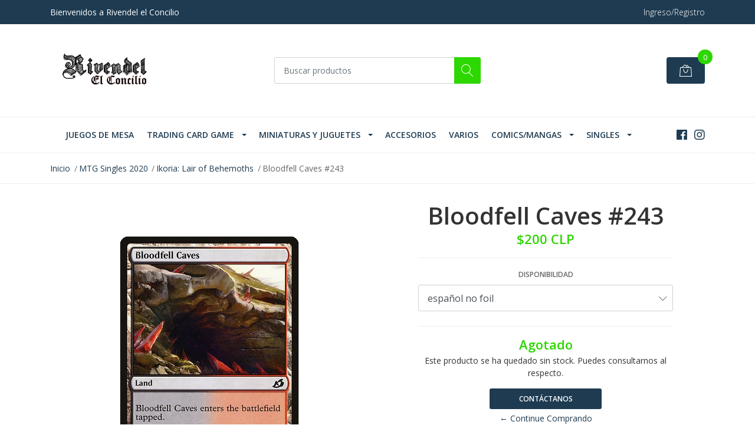

--- FILE ---
content_type: text/html; charset=utf-8
request_url: https://www.rivendelelconcilio.cl/bloodfell-caves-243
body_size: 12618
content:
<!DOCTYPE html>
<!--[if IE 9]><html class="lt-ie10" lang="en" > <![endif]-->
<html class="no-js" lang="es-CL" xmlns="http://www.w3.org/1999/xhtml"> <!--<![endif]-->

  <head>
    <title>Bl﻿oodfell Caves #243</title>
    <meta name="description" content="Bloodfell Caves Land Bloodfell Caves enters the battlefield tapped. When Bloodfell Caves enters the battlefield, you gain 1 life. {T}: Add {B} or {R}. Illustrated by" />

    <meta http-equiv="Content-Type" content="text/html; charset=utf-8" />

    <meta name="robots" content="follow, all" />

    <!-- Set the viewport width to device width for mobile -->
    <meta name="viewport" content="width=device-width, initial-scale=1, shrink-to-fit=no">

    <!-- Facebook Meta tags for Product -->
<meta property="fb:app_id" content="283643215104248" />

  <meta property="og:title" content="Bl﻿oodfell Caves #243" />
  <meta property="og:type" content="product" />
  
  
  <meta property="og:image" content="https://cdnx.jumpseller.com/rivendel-el-concilio/image/11546144/iko_243.jpg?1642612906" />
  
  

  

  <meta property="product:is_product_shareable" content="1" />
  <meta property="product:original_price:amount" content="200.0"/>
  <meta property="product:original_price:currency" content="CLP"/>
  <meta property="product:price:amount" content="200.0"/>
  <meta property="product:price:currency" content="CLP"/>

  
  <meta property="product:availability" content="oos"/>
  



<meta property="og:description" content="Bloodfell Caves Land Bloodfell Caves enters the battlefield tapped. When Bloodfell Caves enters the battlefield, you gain 1 life. {T}: Add {B} or {R}. Illustrated by" />
<meta property="og:url" content="https://www.rivendelelconcilio.cl/bloodfell-caves-243" />
<meta property="og:site_name" content="RIVENDEL EL CONCILIO" />
<meta name="twitter:card" content="summary" />


<meta property="og:locale" content="es_CL" />



    

    <script src="https://cdnjs.cloudflare.com/ajax/libs/jquery/3.3.1/jquery.min.js" integrity="sha384-tsQFqpEReu7ZLhBV2VZlAu7zcOV+rXbYlF2cqB8txI/8aZajjp4Bqd+V6D5IgvKT" crossorigin="anonymous" ></script>

    
    <link rel="canonical" href="/bloodfell-caves-243">
    

    <link rel="icon" href=" https://assets.jumpseller.com/store/rivendel-el-concilio/themes/262125/options/18750603/333333333333333.png?1589497467 ">

    <link rel="stylesheet" href="//stackpath.bootstrapcdn.com/bootstrap/4.2.1/css/bootstrap.min.css">
    <link rel="stylesheet" href="//use.fontawesome.com/releases/v5.7.1/css/all.css">
    <link rel="stylesheet" href="https://assets.jumpseller.com/store/rivendel-el-concilio/themes/262125/styles.css?1764694808"/>
    <link rel="stylesheet" href="https://assets.jumpseller.com/store/rivendel-el-concilio/themes/262125/color_pickers.min.css?1764694808"/>
    <link rel="stylesheet" href="https://assets.jumpseller.com/store/rivendel-el-concilio/themes/262125/linear-icon.css?1764694808"/>
    
    <link href="//cdnjs.cloudflare.com/ajax/libs/OwlCarousel2/2.3.4/assets/owl.carousel.min.css" rel="stylesheet">
    

    <script type="application/ld+json">
{
  "@context": "http://schema.org/"
  ,
    "@type": "Product",
    "name": "Bl﻿oodfell Caves #243",
    "url": "https://www.rivendelelconcilio.cl/bloodfell-caves-243",
    "itemCondition": "http://schema.org/NewCondition",
    
    "image": "https://cdnx.jumpseller.com/rivendel-el-concilio/image/11546144/iko_243.jpg?1642612906",
    
    "description": "Bloodfell CavesLandBloodfell Caves enters the battlefield tapped.When Bloodfell Caves enters the battlefield, you gain 1 life.{T}: Add {B} or {R}.Illustrated by Titus Lunter",
    
    
      "category": "MTG Singles 2020",
    
    "offers": {
      
        
        
        
        
        "@type": "AggregateOffer",
        "price": "200.0",
        
        "availability": "http://schema.org/OutOfStock",
        
        "lowPrice": "200.0",
        "highPrice": "200.0",
        "offerCount": "3",
      
      "priceCurrency": "CLP",
      "seller": {
        "@type": "Organization",
        "name": "RIVENDEL EL CONCILIO"
      },
      "url": "https://www.rivendelelconcilio.cl/bloodfell-caves-243"
    }
  
}
</script>

  	 <meta name='google-site-verification' content='oUBuT5c6eW35P0WXy2wYx3bG6YCQlpHexQVKxfQvrwA'/> 
 <meta name="csrf-param" content="authenticity_token" />
<meta name="csrf-token" content="Jdu_PnqmlGawUbF7YdvyFuOioKSmvX4NFyNsBh_fS3GODFSBbTqq7Sxv9BgCvYqMWusj3I4ciHONZ1HOBJe35Q" />






  <script async src="https://www.googletagmanager.com/gtag/js?id=AW-11119936370"></script>


<script>
  window.dataLayer = window.dataLayer || [];

  function gtag() {
    dataLayer.push(arguments);
  }

  gtag('js', new Date());

  // custom dimensions (for OKRs metrics)
  let custom_dimension_params = { custom_map: {} };
  
  custom_dimension_params['custom_map']['dimension1'] = 'theme';
  custom_dimension_params['theme'] = "mega";
  
  

  // Send events to Jumpseller GA Account
  // gtag('config', 'G-JBWEC7QQTS', Object.assign({}, { 'allow_enhanced_conversions': true }, custom_dimension_params));

  // Send events to Store Owner GA Account
  
  
  
  gtag('config', 'AW-11119936370', { 'allow_enhanced_conversions': true });
  

  

  let order_items = null;

  
  // view_item - a user follows a link that goes directly to a product page
  gtag('event', 'view_item', {
    currency: "CLP",
    items: [{
      item_id: "6855851",
      item_name: "Bl﻿oodfell Caves #243",
      discount: "0.0",
      item_brand: "",
      price: "200.0",
      currency: "CLP"
    }],
    value: "200.0",
  });

  

  
</script>












<script src="https://files.jumpseller.com/javascripts/dist/jumpseller-2.0.0.js" defer="defer"></script></head>
  <body class="">

    <!--[if lt IE 8]>
<p class="browsehappy">You are using an <strong>outdated</strong> browser. Please <a href="http://browsehappy.com/">upgrade your browser</a> to improve your experience.</p>
<![endif]-->
    
    <header class="header">
  <div class="preheader">
    <div class="container">
      <div class="row align-items-center">
        
        <div class="col-md-6">
          <div class="preheader-message">
            Bienvenidos a Rivendel el Concilio
          </div>
        </div>
        
        <div class="col-md-6">
          <div class="preheader-menu">
            <!-- Customers links -->
            
            <div class="preheader-menu-item ">
              <a href="/customer/login" class="trsn" title="Ingreso/Registro RIVENDEL EL CONCILIO">
                <span class="customer-name">
                  Ingreso/Registro
                </span>
              </a>
            </div>
            

            

            

            

          </div>
        </div>
      </div>
    </div>
  </div>
  <div class="logo-area">
    <div class="container">
      <div class="row align-items-center">
        <div class="col-12 d-lg-none text-center mb-3">
          <a href="/" title="RIVENDEL EL CONCILIO" class="navbar-brand">
            
            <img src="https://images.jumpseller.com/store/rivendel-el-concilio/store/logo/Rivendelelconciliotesteeeeeeeee.png?0" class="store-image" alt="RIVENDEL EL CONCILIO" />
            
          </a>
        </div>
        <div class="col-2 d-lg-none">
          <button class="btn primary mobile-menu-trigger">
            <div class="nav-icon">
              <span></span>
              <span></span>
              <span></span>
              <span></span>
            </div>
          </button>
        </div>
        <div class="col-lg-4 col-md-4 d-none d-lg-block">
          <a href="/" title="RIVENDEL EL CONCILIO" class="navbar-brand">
            
            <img src="https://images.jumpseller.com/store/rivendel-el-concilio/store/logo/Rivendelelconciliotesteeeeeeeee.png?0" class="store-image" alt="RIVENDEL EL CONCILIO" />
            
          </a>
        </div>
        <div class="col-lg-4 col-8">
          <form id="search_mini_form" class="form-group" method="get" action="/search">
            <input type="text" value="" name="q" class="form-control form-control-sm" onFocus="javascript:this.value=''" placeholder="Buscar productos" />
            <button type="submit" class="btn primary"><i class="linear-icon icon-0803-magnifier"></i></button>
          </form>
        </div>
        <div class="col-lg-4 col-2 text-right">
          
          
          <div class="header-cart">
            <span class="cart-size">0</span>
            <a id="cart-link" href="/cart" class="btn secondary">
              <i class="linear-icon icon-0333-bag2"></i>
            </a>
          </div>
          
          
        </div>
      </div>
    </div>
  </div>
  <!-- Navigation -->
  <div class="menu-area">
    <nav id="mobile-menu" aria-labelledby="menu-trigger" class="trsn d-lg-none">
      <ul>
        
        <li class="  mobile">
  
  <a href="/juegos-de-mesa" title="Juegos de Mesa">Juegos de Mesa</a>
  

  
</li>
        
        <li class="has-dropdown  mobile">
  
  <a title="Trading Card Game" class="level-1  first-trigger">Trading Card Game <i class="fas fa-angle-right" aria-hidden="true"></i></a>
  

  
  <ul class="level-1 dropdown">
    <li><a title="Volver" class="back-level-1"><i class="fas fa-angle-double-left" aria-hidden="true"></i> Volver</a></li>
    <li><a title="Trading Card Game" class="top-category">Trading Card Game</a></li>
    
    	<li class="  mobile">
  
  <a href="/magic-the-gathering" title="Magic">Magic</a>
  

  
</li>
    
    	<li class="  mobile">
  
  <a href="/yu-gi-oh" title="Yu-Gi-Oh!">Yu-Gi-Oh!</a>
  

  
</li>
    
    <li><a href="/" title="Trading Card Game" class="goto">Ir a <span>Trading Card Game</span></a></li>
  </ul>
  
</li>
        
        <li class="has-dropdown  mobile">
  
  <a title="Miniaturas y Juguetes" class="level-1  first-trigger">Miniaturas y Juguetes <i class="fas fa-angle-right" aria-hidden="true"></i></a>
  

  
  <ul class="level-1 dropdown">
    <li><a title="Volver" class="back-level-1"><i class="fas fa-angle-double-left" aria-hidden="true"></i> Volver</a></li>
    <li><a title="Miniaturas y Juguetes" class="top-category">Miniaturas y Juguetes</a></li>
    
    	<li class="  mobile">
  
  <a href="/heroclix" title="Heroclix">Heroclix</a>
  

  
</li>
    
    	<li class="has-dropdown  mobile">
  
  <a title="Toys" class="level-2  last-trigger">Toys <i class="fas fa-angle-right" aria-hidden="true"></i></a>
  

  
  <ul class="level-2 dropdown">
    <li><a title="Volver" class="back-level-2"><i class="fas fa-angle-double-left" aria-hidden="true"></i> Volver</a></li>
    <li><a title="Toys" class="top-category">Toys</a></li>
    
    	<li class="  mobile">
  
  <a href="/toys" title="All Toys">All Toys</a>
  

  
</li>
    
    	<li class="  mobile">
  
  <a href="/toys/star-wars" title="Star Wars">Star Wars</a>
  

  
</li>
    
    	<li class="  mobile">
  
  <a href="/toys/q-fig" title="Q-Fig">Q-Fig</a>
  

  
</li>
    
    <li><a href="/toys" title="Toys" class="goto">Ir a <span>Toys</span></a></li>
  </ul>
  
</li>
    
    <li><a href="/" title="Miniaturas y Juguetes" class="goto">Ir a <span>Miniaturas y Juguetes</span></a></li>
  </ul>
  
</li>
        
        <li class="  mobile">
  
  <a href="/accesorios" title="Accesorios">Accesorios</a>
  

  
</li>
        
        <li class="  mobile">
  
  <a href="/varios" title="Varios">Varios</a>
  

  
</li>
        
        <li class="has-dropdown  mobile">
  
  <a title="Comics/Mangas" class="level-1  first-trigger">Comics/Mangas <i class="fas fa-angle-right" aria-hidden="true"></i></a>
  

  
  <ul class="level-1 dropdown">
    <li><a title="Volver" class="back-level-1"><i class="fas fa-angle-double-left" aria-hidden="true"></i> Volver</a></li>
    <li><a title="Comics/Mangas" class="top-category">Comics/Mangas</a></li>
    
    	<li class="has-dropdown  mobile">
  
  <a title="Comics" class="level-2  last-trigger">Comics <i class="fas fa-angle-right" aria-hidden="true"></i></a>
  

  
  <ul class="level-2 dropdown">
    <li><a title="Volver" class="back-level-2"><i class="fas fa-angle-double-left" aria-hidden="true"></i> Volver</a></li>
    <li><a title="Comics" class="top-category">Comics</a></li>
    
    	<li class="  mobile">
  
  <a href="/comics/mangas/comics/marvel" title="Marvel">Marvel</a>
  

  
</li>
    
    	<li class="  mobile">
  
  <a href="/comics/mangas/comics/comics" title="Comics">Comics</a>
  

  
</li>
    
    	<li class="  mobile">
  
  <a href="/comics/mangas/comics/comics-star-wars" title="Comics Star wars">Comics Star wars</a>
  

  
</li>
    
    <li><a href="/comics/mangas/comics" title="Comics" class="goto">Ir a <span>Comics</span></a></li>
  </ul>
  
</li>
    
    	<li class="  mobile">
  
  <a href="/comics/mangas/mangas" title="Mangas">Mangas</a>
  

  
</li>
    
    <li><a href="/comics/mangas" title="Comics/Mangas" class="goto">Ir a <span>Comics/Mangas</span></a></li>
  </ul>
  
</li>
        
        <li class="has-dropdown  mobile">
  
  <a title="SINGLES" class="level-1  first-trigger">SINGLES <i class="fas fa-angle-right" aria-hidden="true"></i></a>
  

  
  <ul class="level-1 dropdown">
    <li><a title="Volver" class="back-level-1"><i class="fas fa-angle-double-left" aria-hidden="true"></i> Volver</a></li>
    <li><a title="SINGLES" class="top-category">SINGLES</a></li>
    
    	<li class="  mobile">
  
  <a href="/mtg-singles-2025" title="MTG Singles 2025">MTG Singles 2025</a>
  

  
</li>
    
    	<li class="  mobile">
  
  <a href="/mtg-singles-2024" title="MTG Singles 2024">MTG Singles 2024</a>
  

  
</li>
    
    	<li class="  mobile">
  
  <a href="/mtg-singles-2023" title="MTG Singles 2023">MTG Singles 2023</a>
  

  
</li>
    
    	<li class="  mobile">
  
  <a href="/mtg-singles-2022" title="MTG Singles 2022">MTG Singles 2022</a>
  

  
</li>
    
    	<li class="  mobile">
  
  <a href="/mtg-singles-2021" title="MTG Singles 2021">MTG Singles 2021</a>
  

  
</li>
    
    	<li class="  mobile">
  
  <a href="/mtg-singles-2020" title="MTG Singles 2020">MTG Singles 2020</a>
  

  
</li>
    
    	<li class="  mobile">
  
  <a href="/mtg-singles-2019" title="MTG Singles 2019">MTG Singles 2019</a>
  

  
</li>
    
    	<li class="  mobile">
  
  <a href="/mtg-singles-2018" title="MTG Singles 2018">MTG Singles 2018</a>
  

  
</li>
    
    	<li class="  mobile">
  
  <a href="/mtg-singles-2017" title="MTG Singles 2017">MTG Singles 2017</a>
  

  
</li>
    
    	<li class="  mobile">
  
  <a href="/mtg-singles-2013" title="MTG Singles 2013">MTG Singles 2013</a>
  

  
</li>
    
    	<li class="  mobile">
  
  <a href="/mtg-singles-2012" title="MTG Singles 2012">MTG Singles 2012</a>
  

  
</li>
    
    <li><a href="/" title="SINGLES" class="goto">Ir a <span>SINGLES</span></a></li>
  </ul>
  
</li>
        
      </ul>
    </nav>
    <div class="container">
      <div class="row no-gutters">
        
        <div class="col-12">
          <div class="navbar navbar-expand-lg">
            <div id="main-menu" class="collapse navbar-collapse">
              <ul class="navbar-nav mr-auto list-group-horizontal d-table">
                
                <li class="nav-item d-table-cell">
  <a href="/juegos-de-mesa"  title="Juegos de Mesa" class=" trsn nav-link d-table-cell align-middle">Juegos de Mesa</a>
  
</li>

                
                <li class="nav-item dropdown d-table-cell">
  <a href="/"  title="Trading Card Game" class="dropdown-toggle trsn nav-link d-table-cell align-middle">Trading Card Game</a>
  
    <ul class="dropdown-menu multi-level">
      
        <li class="nav-item ">
  <a href="/magic-the-gathering"  title="Magic" class=" trsn nav-link ">Magic</a>
  
</li>

      
        <li class="nav-item ">
  <a href="/yu-gi-oh"  title="Yu-Gi-Oh!" class=" trsn nav-link ">Yu-Gi-Oh!</a>
  
</li>

      
    </ul>
  
</li>

                
                <li class="nav-item dropdown d-table-cell">
  <a href="/"  title="Miniaturas y Juguetes" class="dropdown-toggle trsn nav-link d-table-cell align-middle">Miniaturas y Juguetes</a>
  
    <ul class="dropdown-menu multi-level">
      
        <li class="nav-item ">
  <a href="/heroclix"  title="Heroclix" class=" trsn nav-link ">Heroclix</a>
  
</li>

      
        <li class="nav-item dropdown ">
  <a href="/toys"  title="Toys" class="dropdown-toggle trsn nav-link ">Toys</a>
  
    <ul class="dropdown-menu multi-level">
      
        <li class="nav-item ">
  <a href="/toys"  title="All Toys" class=" trsn nav-link ">All Toys</a>
  
</li>

      
        <li class="nav-item ">
  <a href="/toys/star-wars"  title="Star Wars" class=" trsn nav-link ">Star Wars</a>
  
</li>

      
        <li class="nav-item ">
  <a href="/toys/q-fig"  title="Q-Fig" class=" trsn nav-link ">Q-Fig</a>
  
</li>

      
    </ul>
  
</li>

      
    </ul>
  
</li>

                
                <li class="nav-item d-table-cell">
  <a href="/accesorios"  title="Accesorios" class=" trsn nav-link d-table-cell align-middle">Accesorios</a>
  
</li>

                
                <li class="nav-item d-table-cell">
  <a href="/varios"  title="Varios" class=" trsn nav-link d-table-cell align-middle">Varios</a>
  
</li>

                
                <li class="nav-item dropdown d-table-cell">
  <a href="/comics/mangas"  title="Comics/Mangas" class="dropdown-toggle trsn nav-link d-table-cell align-middle">Comics/Mangas</a>
  
    <ul class="dropdown-menu multi-level">
      
        <li class="nav-item dropdown ">
  <a href="/comics/mangas/comics"  title="Comics" class="dropdown-toggle trsn nav-link ">Comics</a>
  
    <ul class="dropdown-menu multi-level">
      
        <li class="nav-item ">
  <a href="/comics/mangas/comics/marvel"  title="Marvel" class=" trsn nav-link ">Marvel</a>
  
</li>

      
        <li class="nav-item ">
  <a href="/comics/mangas/comics/comics"  title="Comics" class=" trsn nav-link ">Comics</a>
  
</li>

      
        <li class="nav-item ">
  <a href="/comics/mangas/comics/comics-star-wars"  title="Comics Star wars" class=" trsn nav-link ">Comics Star wars</a>
  
</li>

      
    </ul>
  
</li>

      
        <li class="nav-item ">
  <a href="/comics/mangas/mangas"  title="Mangas" class=" trsn nav-link ">Mangas</a>
  
</li>

      
    </ul>
  
</li>

                
                <li class="nav-item dropdown d-table-cell">
  <a href="/"  title="SINGLES" class="dropdown-toggle trsn nav-link d-table-cell align-middle">SINGLES</a>
  
    <ul class="dropdown-menu multi-level">
      
        <li class="nav-item ">
  <a href="/mtg-singles-2025"  title="MTG Singles 2025" class=" trsn nav-link ">MTG Singles 2025</a>
  
</li>

      
        <li class="nav-item ">
  <a href="/mtg-singles-2024"  title="MTG Singles 2024" class=" trsn nav-link ">MTG Singles 2024</a>
  
</li>

      
        <li class="nav-item ">
  <a href="/mtg-singles-2023"  title="MTG Singles 2023" class=" trsn nav-link ">MTG Singles 2023</a>
  
</li>

      
        <li class="nav-item ">
  <a href="/mtg-singles-2022"  title="MTG Singles 2022" class=" trsn nav-link ">MTG Singles 2022</a>
  
</li>

      
        <li class="nav-item ">
  <a href="/mtg-singles-2021"  title="MTG Singles 2021" class=" trsn nav-link ">MTG Singles 2021</a>
  
</li>

      
        <li class="nav-item ">
  <a href="/mtg-singles-2020"  title="MTG Singles 2020" class=" trsn nav-link ">MTG Singles 2020</a>
  
</li>

      
        <li class="nav-item ">
  <a href="/mtg-singles-2019"  title="MTG Singles 2019" class=" trsn nav-link ">MTG Singles 2019</a>
  
</li>

      
        <li class="nav-item ">
  <a href="/mtg-singles-2018"  title="MTG Singles 2018" class=" trsn nav-link ">MTG Singles 2018</a>
  
</li>

      
        <li class="nav-item ">
  <a href="/mtg-singles-2017"  title="MTG Singles 2017" class=" trsn nav-link ">MTG Singles 2017</a>
  
</li>

      
        <li class="nav-item ">
  <a href="/mtg-singles-2013"  title="MTG Singles 2013" class=" trsn nav-link ">MTG Singles 2013</a>
  
</li>

      
        <li class="nav-item ">
  <a href="/mtg-singles-2012"  title="MTG Singles 2012" class=" trsn nav-link ">MTG Singles 2012</a>
  
</li>

      
    </ul>
  
</li>

                
              </ul>

              <ul class="social navbar-toggler-right list-inline d-none d-xl-block">
                
                <li class="list-inline-item">
                  <a href="https://www.facebook.com/rivendelelconcilio" class="trsn" title="Ir a Facebook" target="_blank">
                    <i class="fab fa-facebook"></i>
                  </a>
                </li>
                

                

                
                
                <li class="list-inline-item">
                  <a href="https://www.instagram.com/rivendelelconcilio" class="trsn" title="Ir a Instagram" target="_blank">
                    <i class="fab fa-instagram"></i>
                  </a>
                </li>
                
                
              </ul>
            </div>
          </div>
        </div>
      </div>
    </div>
  </div>
</header>

    
    <section class="breadcrumb d-none d-md-block">
      <div class="container">
        <ul>
          
          
          <li class="breadcrumb-item"><a href="/" class="trsn" title="Volver a Inicio">Inicio</a></li>
          
          
          
          <li class="breadcrumb-item"><a href="/mtg-singles-2020" class="trsn" title="Volver a MTG Singles 2020">MTG Singles 2020</a></li>
          
          
          
          <li class="breadcrumb-item"><a href="/mtg-singles-2020/ikoria-lair-of-behemoths" class="trsn" title="Volver a Ikoria: Lair of Behemoths">Ikoria: Lair of Behemoths</a></li>
          
          
          
          <li class="breadcrumb-item"><span>Bl﻿oodfell Caves #243</span></li>
          
          
        </ul>
      </div>
    </section>
    
    
    <!-- Page Content -->
    <div class="container container-section product-page">
  <div class="row">
    <div class="col-lg-6">
      <div class="main-product-image">
        
        <span class="product-badge product-bagde-sold-out">Agotado</span>
        

        
        
        <!-- There's only One image -->
        <div class="product-images owl-carousel product-slider">
          <img src="https://cdnx.jumpseller.com/rivendel-el-concilio/image/11546144/thumb/540/540?1642612906" srcset="https://cdnx.jumpseller.com/rivendel-el-concilio/image/11546144/thumb/540/540?1642612906 1x, https://cdnx.jumpseller.com/rivendel-el-concilio/image/11546144/thumb/1080/1080?1642612906 2x" alt="Bl﻿oodfell Caves #243" title="Bl﻿oodfell Caves #243" class="product-image">
        </div>
        
      </div>
    </div>

    <div class="col-lg-6">
      <form id="product-form-6855851" class="product-form form-horizontal" action="/cart/add/6855851" method="post" enctype="multipart/form-data" name="buy">

  <!-- Product Price  -->
  <div class="form-group price_elem">
    
    <h1 class="product-form_title page-title">Bl﻿oodfell Caves #243</h1>
    
    <span class="product-form_price" id="product-form-price">$200 CLP</span>
    
    
  </div>

  <!-- Product Sku  -->
  
  <div id="product-sku" class="form-group sku text-center trsn" style="visibility:hidden; padding: 0; margin: 0; height: 0;">
    <label>SKU: </label>
    <span class="sku_elem"></span>
  </div>
  

  

  <div class="form-group qty-select product-form_options visible">
    
    
    <div class="product-form_field-group">
      <label class="form-control-label">Disponibilidad </label>
      
      <select id="1323760" name="1323760" class="form-control prod-options prod-options-selects">
        
        
        
        
        
        
          
          <option data-variant-stock="0" data-variant-id="11277822" data-variant-image-id="11546144" value="3548684">español no foil</option>
          
        
        
        
        
        
        
        
          
          <option data-variant-stock="0" data-variant-id="11277823" data-variant-image-id="11546144" value="3548685">ingles no foil</option>
          
        
        
        
        
        
        
        
          
          <option data-variant-stock="0" data-variant-id="11277824" data-variant-image-id="11546144" value="3548686">Japones no foil</option>
          
        
        
      </select>
      
    </div>
      
    
  </div>

  
  <!-- Out of Stock -->
  <div class="form-group product-stock product-out-stock text-center visible">
    <span class="product-form_price">Agotado</span>
    <p>Este producto se ha quedado sin stock. Puedes consultarnos al respecto.</p>
    <a href="/contact" class="btn secondary btn-sm" title="Contáctanos">Contáctanos</a>
    <a href="/" class="clearfix continue" title="&larr; Continue Comprando">&larr; Continue Comprando</a>
  </div>

  <!-- Not Available -->
  <div class="form-group product-stock product-unavailable text-center hidden">
    <span class="product-form_price">No Disponible</span>
    <p>Este producto no está disponible. Puedes consultarnos al respecto.</p>
    <a href="/contact" class="btn secondary btn-sm" title="Contáctanos">Contáctanos</a>
    <a href="/" class="clearfix continue" title="&larr; Continue Comprando">&larr; Continue Comprando</a>
  </div>
  <div class="form-group">
    <div class="row no-gutters product-stock product-available adc-form hidden">
      <div class="col-lg-4 col-sm-5">
        <label for="Quantity" class="form-control-label">Cantidad</label>
      </div>
      <div class="col-lg-8 col-sm-7"></div>
      <div class="col-lg-4 col-sm-5">
        
        
        <div class="quantity">
          <div class="product-qty">
            <input type="number" class="qty form-control text-center" id="input-qty" name="qty" min="1" value="1" readonly="readonly"  max="0" >
          </div>
        </div>
      </div>
      <div class="col-lg-8 col-sm-7">
        
        <input type="button" id="add-to-cart" onclick="addToCart2('6855851', 'Bl﻿oodfell Caves #243', $('#input-qty').val(), getProductOptions('#product-form-6855851'));" class="btn btn-block primary adc" value="Agregar al Carro" />
        
      </div>
      <div class="col-12 disclaimer">Solo quedan <strong> 0 </strong> unidades de este producto</div>
    </div>
  </div>
  

  

  <div id="product-sharing">
    <div class="form-group">
      <div class="product-form_field-group text-center">
        <label class="form-control-label">Compartir</label>
        <div class="row social-networks">
          
          <div class="col">
            <a href="https://www.facebook.com/sharer/sharer.php?u=https://www.rivendelelconcilio.cl/bloodfell-caves-243" class="has-tip tip-top radius button tiny button-facebook trsn" title="Compartir en Facebook" target="_blank" data-tooltip>
              <i class="fab fa-facebook-f"></i>
            </a>
          </div>
          

          
          <div class="col">
            <a href="https://twitter.com/share?url=https://www.rivendelelconcilio.cl/bloodfell-caves-243&text=Mira este producto Bl﻿oodfell Caves #243" class="has-tip tip-top radius button tiny button-twitter trsn" title="Compartir en Twitter" target="_blank" data-tooltip>
              <i class="fab fa-twitter"></i>
            </a>
          </div>
          

          
          <div class="col">
            <a href="https://pinterest.com/pin/create/bookmarklet/?media=https://cdnx.jumpseller.com/rivendel-el-concilio/image/11546144/iko_243.jpg?1642612906&url=https://www.rivendelelconcilio.cl/bloodfell-caves-243&is_video=false&description=Bl﻿oodfell Caves #243: Bloodfell Caves
Land
Bloodfell Caves enters the battlefield tapped.
When Bloodfell Caves enters the battlefield, you gain 1 life.
{T}: Add {B} or {R}.
Illustrated by Titus Lunter" class="has-tip tip-top radius button tiny button-pinterest trsn" title="Compartir en Pinterest" target="_blank" data-tooltip>
              <i class="fab fa-pinterest"></i>
            </a>
          </div>
          

          
          <div class="col">
            <a class="has-tip tip-top radius button tiny button-tumblr trsn" title="Compartir en Tumblr" href="http://tumblr.com/widgets/share/tool?canonicalUrl=https://www.rivendelelconcilio.cl/bloodfell-caves-243">
              <i class="fab fa-tumblr"></i>
            </a>
          </div>
          <script id="tumblr-js" async src="https://assets.tumblr.com/share-button.js"></script>
          

          
          <div class="col" id="whatsapp">
            <a class="has-tip tip-top radius button tiny button-whats trsn" href="https://api.whatsapp.com/send?text=Mira este producto Bl﻿oodfell Caves #243 | https://www.rivendelelconcilio.cl/bloodfell-caves-243">
              <i class="fab fa-whatsapp"></i>
            </a>
          </div>
          
        </div>
      </div>
    </div>
  </div>


</form>
<script type="text/javascript">
  $('#product-sharing a').click(function(){
    return !window.open(this.href, 'Share', 'width=640,height=300');
  });
</script>

<script>
  function getProductOptions(form) {
    var options = {};
    $(form).find(".prod-options").each(function() {
      var option = $(this);
      options[option.attr('id')] = option.val();
    })
    return options;
  }
</script>

<script type="text/javascript">
  function addItem(product_id,qty,options) {
    Jumpseller.addProductToCart(product_id, qty, options, {callback: addToCartCallback});
  }
</script>

    </div>
    
    <div class="col-12 mt-5">
      <ul class="nav nav-pills justify-content-center" id="product-tabs" role="tablist">
        
        <li class="nav-item">
          <a class="active" id="pills-description-tab" data-toggle="pill" href="#pills-description" role="tab" aria-controls="pills-description" aria-selected="true">Descripción</a>
        </li>
        
        
        <li class="nav-item">
          <a class="" id="pills-fields-tab" data-toggle="pill" href="#pills-fields" role="tab" aria-controls="pills-fields" aria-selected="false">Detalles</a>
        </li>
        
      </ul>
      <div class="tab-content" id="product-tabs_content">
        
        <div class="tab-pane fade show active" id="pills-description" role="tabpanel" aria-labelledby="pills-description-tab"><h1>Bloodfell Caves<br></h1>
<p>Land</p>
<p>Bloodfell Caves enters the battlefield tapped.</p>
<p>When Bloodfell Caves enters the battlefield, you gain 1 life.</p>
<p><abbr>{T}</abbr>: Add <abbr>{B}</abbr> or <abbr>{R}</abbr>.</p>
<p>Illustrated by <a data-track="{&quot;category&quot;:&quot;Card Detail&quot;,&quot;action&quot;:&quot;Navigate&quot;,&quot;label&quot;:&quot;Artist&quot;}" href="https://scryfall.com/search?q=a%3A%E2%80%9CTitus+Lunter%E2%80%9D&unique=art">Titus Lunter</a></p></div>
        

        
        <div class="tab-pane fade " id="pills-fields" role="tabpanel" aria-labelledby="pills-fields-tab">

          
          <label class="tab-label">Rareza</label>
          <p>Comunes</p>
          
          <label class="tab-label">Edicion</label>
          <p>Ikoria: Lair of Behemoths</p>
          
          <label class="tab-label">Tipo de Carta</label>
          <p>Tierra</p>
          
        </div>
        
      </div>
    </div>
    
  </div>



  
  

<div class="row mt-5">
	
  
  
  <!-- Page Heading -->
  <div class="col-12">
    <h2 class="block-header">También te puede interesar</h2>
  </div>
  <div class="product-slider product-slider-4 owl-carousel col-12">
    
    
    
    <div class="item">
      <div class="product-block">
        
        <a href="/adaptive-shimmerer-001" >
          
          <img class="img-fluid" src="https://cdnx.jumpseller.com/rivendel-el-concilio/image/11277003/thumb/260/260?1642536545" srcset="https://cdnx.jumpseller.com/rivendel-el-concilio/image/11277003/thumb/260/260?1642536545 1x, https://cdnx.jumpseller.com/rivendel-el-concilio/image/11277003/thumb/520/520?1642536545 2x" title="Adaptive Shimmerer #001" alt="Adaptive Shimmerer #001" />
          
        </a>
        <div class="caption">
          <div class="button-hide">
            <div class="brand-name trsn">
              
              <h3><a href="/adaptive-shimmerer-001">Adaptive Shimmerer #001</a></h3>
            </div>
            
            <div class="quick-view my-lg-0 my-2 trsn">
              
              
              <a class="btn secondary" href="/adaptive-shimmerer-001">Ver Opciones</a>
              
              
            </div>
            
          </div>
          
          
          
          
          <div class="price">
            
            <span class="block-price">$150 CLP</span>
            
          </div>
          
        </div>
      </div>
    </div>
    
    
    
    <div class="item">
      <div class="product-block">
        
        <a href="/farfinder" >
          
          <img class="img-fluid" src="https://cdnx.jumpseller.com/rivendel-el-concilio/image/11277118/thumb/260/260?1642536588" srcset="https://cdnx.jumpseller.com/rivendel-el-concilio/image/11277118/thumb/260/260?1642536588 1x, https://cdnx.jumpseller.com/rivendel-el-concilio/image/11277118/thumb/520/520?1642536588 2x" title="Farfinder #002 " alt="Farfinder #002 " />
          
        </a>
        <div class="caption">
          <div class="button-hide">
            <div class="brand-name trsn">
              
              <h3><a href="/farfinder">Farfinder #002 </a></h3>
            </div>
            
            <div class="quick-view my-lg-0 my-2 trsn">
              
              
              <a class="btn secondary" href="/farfinder">Ver Opciones</a>
              
              
            </div>
            
          </div>
          
          
          
          
          <div class="price">
            
            <span class="block-price">$150 CLP</span>
            
          </div>
          
        </div>
      </div>
    </div>
    
    
    
    <div class="item">
      <div class="product-block">
        
        <a href="/mysterious-egg-003" >
          
          <img class="img-fluid" src="https://cdnx.jumpseller.com/rivendel-el-concilio/image/11332342/thumb/260/260?1598494059" srcset="https://cdnx.jumpseller.com/rivendel-el-concilio/image/11332342/thumb/260/260?1598494059 1x, https://cdnx.jumpseller.com/rivendel-el-concilio/image/11332342/thumb/520/520?1598494059 2x" title="Mysterious Egg #003" alt="Mysterious Egg #003" />
          
        </a>
        <div class="caption">
          <div class="button-hide">
            <div class="brand-name trsn">
              
              <h3><a href="/mysterious-egg-003">Mysterious Egg #003</a></h3>
            </div>
            
            <div class="quick-view my-lg-0 my-2 trsn">
              
              
              <a class="btn secondary" href="/mysterious-egg-003">Ver Opciones</a>
              
              
            </div>
            
          </div>
          
          
          
          
          <div class="price">
            
            <span class="block-price">$150 CLP</span>
            
          </div>
          
        </div>
      </div>
    </div>
    
    
    
    <div class="item">
      <div class="product-block">
        
        <a href="/blade-banish004" >
          
          <img class="img-fluid" src="https://cdnx.jumpseller.com/rivendel-el-concilio/image/11332436/thumb/260/260?1642536647" srcset="https://cdnx.jumpseller.com/rivendel-el-concilio/image/11332436/thumb/260/260?1642536647 1x, https://cdnx.jumpseller.com/rivendel-el-concilio/image/11332436/thumb/520/520?1642536647 2x" title="Blade Banish #004" alt="Blade Banish #004" />
          
        </a>
        <div class="caption">
          <div class="button-hide">
            <div class="brand-name trsn">
              
              <h3><a href="/blade-banish004">Blade Banish #004</a></h3>
            </div>
            
            <div class="quick-view my-lg-0 my-2 trsn">
              
              
              <a class="btn secondary" href="/blade-banish004">Ver Opciones</a>
              
              
            </div>
            
          </div>
          
          
          
          
          <div class="price">
            
            <span class="block-price">$150 CLP</span>
            
          </div>
          
        </div>
      </div>
    </div>
    
    
    
    <div class="item">
      <div class="product-block">
        
        <a href="/checkpoint-officer-005" >
          
          <img class="img-fluid" src="https://cdnx.jumpseller.com/rivendel-el-concilio/image/11332483/thumb/260/260?1642536688" srcset="https://cdnx.jumpseller.com/rivendel-el-concilio/image/11332483/thumb/260/260?1642536688 1x, https://cdnx.jumpseller.com/rivendel-el-concilio/image/11332483/thumb/520/520?1642536688 2x" title="Checkpoint Officer #005" alt="Checkpoint Officer #005" />
          
        </a>
        <div class="caption">
          <div class="button-hide">
            <div class="brand-name trsn">
              
              <h3><a href="/checkpoint-officer-005">Checkpoint Officer #005</a></h3>
            </div>
            
            <div class="quick-view my-lg-0 my-2 trsn">
              
              
              <a class="btn secondary" href="/checkpoint-officer-005">Ver Opciones</a>
              
              
            </div>
            
          </div>
          
          
          
          
          <div class="price">
            
            <span class="block-price">$150 CLP</span>
            
          </div>
          
        </div>
      </div>
    </div>
    
    
    
    <div class="item">
      <div class="product-block">
        
        <a href="/coordinated-charge-006" >
          
          <img class="img-fluid" src="https://cdnx.jumpseller.com/rivendel-el-concilio/image/11332604/thumb/260/260?1598495258" srcset="https://cdnx.jumpseller.com/rivendel-el-concilio/image/11332604/thumb/260/260?1598495258 1x, https://cdnx.jumpseller.com/rivendel-el-concilio/image/11332604/thumb/520/520?1598495258 2x" title="Coordinated Charge #006" alt="Coordinated Charge #006" />
          
        </a>
        <div class="caption">
          <div class="button-hide">
            <div class="brand-name trsn">
              
              <h3><a href="/coordinated-charge-006">Coordinated Charge #006</a></h3>
            </div>
            
            <div class="quick-view my-lg-0 my-2 trsn">
              
              
              <a class="btn secondary" href="/coordinated-charge-006">Ver Opciones</a>
              
              
            </div>
            
          </div>
          
          
          
          
          <div class="price">
            
            <span class="block-price">$150 CLP</span>
            
          </div>
          
        </div>
      </div>
    </div>
    
    
    
    
    
    <div class="item">
      <div class="product-block">
        
        <a href="/daysquad-marshal-008" >
          
          <img class="img-fluid" src="https://cdnx.jumpseller.com/rivendel-el-concilio/image/11332664/thumb/260/260?1642536774" srcset="https://cdnx.jumpseller.com/rivendel-el-concilio/image/11332664/thumb/260/260?1642536774 1x, https://cdnx.jumpseller.com/rivendel-el-concilio/image/11332664/thumb/520/520?1642536774 2x" title="Daysquad Marshal #008" alt="Daysquad Marshal #008" />
          
        </a>
        <div class="caption">
          <div class="button-hide">
            <div class="brand-name trsn">
              
              <h3><a href="/daysquad-marshal-008">Daysquad Marshal #008</a></h3>
            </div>
            
            <div class="quick-view my-lg-0 my-2 trsn">
              
              
              <a class="btn secondary" href="/daysquad-marshal-008">Ver Opciones</a>
              
              
            </div>
            
          </div>
          
          
          
          
          <div class="price">
            
            <div class="from-price">Desde </div> <span class="block-price">$150 CLP</span>
            
          </div>
          
        </div>
      </div>
    </div>
    
    
    
    
    
    <div class="item">
      <div class="product-block">
        
        <a href="/adaptive-shimmerer-001" >
          
          <img class="img-fluid" src="https://cdnx.jumpseller.com/rivendel-el-concilio/image/11277003/thumb/260/260?1642536545" srcset="https://cdnx.jumpseller.com/rivendel-el-concilio/image/11277003/thumb/260/260?1642536545 1x, https://cdnx.jumpseller.com/rivendel-el-concilio/image/11277003/thumb/520/520?1642536545 2x" title="Adaptive Shimmerer #001" alt="Adaptive Shimmerer #001" />
          
        </a>
        <div class="caption">
          <div class="button-hide">
            <div class="brand-name trsn">
              
              <h3><a href="/adaptive-shimmerer-001">Adaptive Shimmerer #001</a></h3>
            </div>
            
            <div class="quick-view my-lg-0 my-2 trsn">
              
              
              <a class="btn secondary" href="/adaptive-shimmerer-001">Ver Opciones</a>
              
              
            </div>
            
          </div>
          
          
          
          
          <div class="price">
            
            <span class="block-price">$150 CLP</span>
            
          </div>
          
        </div>
      </div>
    </div>
    
    
    
    <div class="item">
      <div class="product-block">
        
        <a href="/farfinder" >
          
          <img class="img-fluid" src="https://cdnx.jumpseller.com/rivendel-el-concilio/image/11277118/thumb/260/260?1642536588" srcset="https://cdnx.jumpseller.com/rivendel-el-concilio/image/11277118/thumb/260/260?1642536588 1x, https://cdnx.jumpseller.com/rivendel-el-concilio/image/11277118/thumb/520/520?1642536588 2x" title="Farfinder #002 " alt="Farfinder #002 " />
          
        </a>
        <div class="caption">
          <div class="button-hide">
            <div class="brand-name trsn">
              
              <h3><a href="/farfinder">Farfinder #002 </a></h3>
            </div>
            
            <div class="quick-view my-lg-0 my-2 trsn">
              
              
              <a class="btn secondary" href="/farfinder">Ver Opciones</a>
              
              
            </div>
            
          </div>
          
          
          
          
          <div class="price">
            
            <span class="block-price">$150 CLP</span>
            
          </div>
          
        </div>
      </div>
    </div>
    
    
    
    <div class="item">
      <div class="product-block">
        
        <a href="/mysterious-egg-003" >
          
          <img class="img-fluid" src="https://cdnx.jumpseller.com/rivendel-el-concilio/image/11332342/thumb/260/260?1598494059" srcset="https://cdnx.jumpseller.com/rivendel-el-concilio/image/11332342/thumb/260/260?1598494059 1x, https://cdnx.jumpseller.com/rivendel-el-concilio/image/11332342/thumb/520/520?1598494059 2x" title="Mysterious Egg #003" alt="Mysterious Egg #003" />
          
        </a>
        <div class="caption">
          <div class="button-hide">
            <div class="brand-name trsn">
              
              <h3><a href="/mysterious-egg-003">Mysterious Egg #003</a></h3>
            </div>
            
            <div class="quick-view my-lg-0 my-2 trsn">
              
              
              <a class="btn secondary" href="/mysterious-egg-003">Ver Opciones</a>
              
              
            </div>
            
          </div>
          
          
          
          
          <div class="price">
            
            <span class="block-price">$150 CLP</span>
            
          </div>
          
        </div>
      </div>
    </div>
    
    
    
    <div class="item">
      <div class="product-block">
        
        <a href="/blade-banish004" >
          
          <img class="img-fluid" src="https://cdnx.jumpseller.com/rivendel-el-concilio/image/11332436/thumb/260/260?1642536647" srcset="https://cdnx.jumpseller.com/rivendel-el-concilio/image/11332436/thumb/260/260?1642536647 1x, https://cdnx.jumpseller.com/rivendel-el-concilio/image/11332436/thumb/520/520?1642536647 2x" title="Blade Banish #004" alt="Blade Banish #004" />
          
        </a>
        <div class="caption">
          <div class="button-hide">
            <div class="brand-name trsn">
              
              <h3><a href="/blade-banish004">Blade Banish #004</a></h3>
            </div>
            
            <div class="quick-view my-lg-0 my-2 trsn">
              
              
              <a class="btn secondary" href="/blade-banish004">Ver Opciones</a>
              
              
            </div>
            
          </div>
          
          
          
          
          <div class="price">
            
            <span class="block-price">$150 CLP</span>
            
          </div>
          
        </div>
      </div>
    </div>
    
    
    
    <div class="item">
      <div class="product-block">
        
        <a href="/checkpoint-officer-005" >
          
          <img class="img-fluid" src="https://cdnx.jumpseller.com/rivendel-el-concilio/image/11332483/thumb/260/260?1642536688" srcset="https://cdnx.jumpseller.com/rivendel-el-concilio/image/11332483/thumb/260/260?1642536688 1x, https://cdnx.jumpseller.com/rivendel-el-concilio/image/11332483/thumb/520/520?1642536688 2x" title="Checkpoint Officer #005" alt="Checkpoint Officer #005" />
          
        </a>
        <div class="caption">
          <div class="button-hide">
            <div class="brand-name trsn">
              
              <h3><a href="/checkpoint-officer-005">Checkpoint Officer #005</a></h3>
            </div>
            
            <div class="quick-view my-lg-0 my-2 trsn">
              
              
              <a class="btn secondary" href="/checkpoint-officer-005">Ver Opciones</a>
              
              
            </div>
            
          </div>
          
          
          
          
          <div class="price">
            
            <span class="block-price">$150 CLP</span>
            
          </div>
          
        </div>
      </div>
    </div>
    
    
    
    <div class="item">
      <div class="product-block">
        
        <a href="/coordinated-charge-006" >
          
          <img class="img-fluid" src="https://cdnx.jumpseller.com/rivendel-el-concilio/image/11332604/thumb/260/260?1598495258" srcset="https://cdnx.jumpseller.com/rivendel-el-concilio/image/11332604/thumb/260/260?1598495258 1x, https://cdnx.jumpseller.com/rivendel-el-concilio/image/11332604/thumb/520/520?1598495258 2x" title="Coordinated Charge #006" alt="Coordinated Charge #006" />
          
        </a>
        <div class="caption">
          <div class="button-hide">
            <div class="brand-name trsn">
              
              <h3><a href="/coordinated-charge-006">Coordinated Charge #006</a></h3>
            </div>
            
            <div class="quick-view my-lg-0 my-2 trsn">
              
              
              <a class="btn secondary" href="/coordinated-charge-006">Ver Opciones</a>
              
              
            </div>
            
          </div>
          
          
          
          
          <div class="price">
            
            <span class="block-price">$150 CLP</span>
            
          </div>
          
        </div>
      </div>
    </div>
    
    
    
    
    
    <div class="item">
      <div class="product-block">
        
        <a href="/daysquad-marshal-008" >
          
          <img class="img-fluid" src="https://cdnx.jumpseller.com/rivendel-el-concilio/image/11332664/thumb/260/260?1642536774" srcset="https://cdnx.jumpseller.com/rivendel-el-concilio/image/11332664/thumb/260/260?1642536774 1x, https://cdnx.jumpseller.com/rivendel-el-concilio/image/11332664/thumb/520/520?1642536774 2x" title="Daysquad Marshal #008" alt="Daysquad Marshal #008" />
          
        </a>
        <div class="caption">
          <div class="button-hide">
            <div class="brand-name trsn">
              
              <h3><a href="/daysquad-marshal-008">Daysquad Marshal #008</a></h3>
            </div>
            
            <div class="quick-view my-lg-0 my-2 trsn">
              
              
              <a class="btn secondary" href="/daysquad-marshal-008">Ver Opciones</a>
              
              
            </div>
            
          </div>
          
          
          
          
          <div class="price">
            
            <div class="from-price">Desde </div> <span class="block-price">$150 CLP</span>
            
          </div>
          
        </div>
      </div>
    </div>
    
    
    
    <!-- items mirrored twice, total of 8 -->
  </div>
  
</div>


  

</div>



<script type="text/javascript">
verifyQuantity();

function verifyQuantity(){
  var $qty = $('#input-qty');
  var $adc = $('#add-to-cart');
  if(parseInt($qty.val()) > parseInt($qty.attr('max'))){
    $('#input-qty').addClass('maxStockQty');
    $('.disclaimer').fadeIn();
    $(".disclaimer strong" ).text( $qty.attr('max') );
    $('#input-qty').val($qty.attr('max'));
  } else {
    $('#input-qty').removeClass('maxStockQty');
    $('#add-to-cart').prop('disabled', false);
    $('.disclaimer').fadeOut();
  }
}

$(document).on('keyup','#input-qty',function(){
  verifyQuantity();
});

$(document).on('click','.quantity-up',function(){
  verifyQuantity();
})

$(document).on('click','.quantity-down',function(){
  verifyQuantity();
})

var callbackFunction = function(event, productInfo){
  // if productInfo is not emtpy or null
  if(!$.isEmptyObject(productInfo)){

    if (productInfo.image != '') {
      // click thumb to change image
      $($('.owl-thumbs > a > img').map(function(image, index){ if($(this).attr('src').includes(productInfo.image_id.toString())){return index;} })[0]).parent().click();
    }

    

    //update stock
    if((productInfo.stock == 0 && productInfo.stock_unlimited == false) || productInfo.status == 'not-available') {
      $('.product-out-stock').removeClass('hidden');
      $('.product-available').addClass('hidden');
      $('.product-unavailable').addClass('hidden');
      $('#stock').html('');
      $('#stock').hide();
    } else {
      $('.product-available').removeClass('hidden');
      $('.product-out-stock').addClass('hidden');
      $('.product-unavailable').addClass('hidden');

      if (productInfo.stock_unlimited == false && productInfo.stock > 0) {
        $('#stock').html(' <label class="col-12 form-control-label">Disponibilidad:</label><div class="col-12"><span class="product-form-stock">' + productInfo.stock +'</span></div>');
        $('#stock').show();
        // if there is no discount
      } else {
        $('#stock').html('');
        $('#stock').hide();
      }

      verifyQuantity();
    }

    if(productInfo.discount == 0){
      // update price - desktop & mobile
      $('#product-form-price').text(productInfo.price_formatted);
    } else{
      // update price with discount - desktop & mobile
      $('#product-form-price').text(productInfo.price_discount_formatted);

      // update price
      $('#product-form-discount').text('(' + productInfo.price_formatted + ')');
    }

    

  }
};

$(document).ready(function(){
  $(".product_option_value_file_upload").filestyle({icon: false});

  Jumpseller.productVariantListener(".qty-select select", {product: '[{"variant":{"id":11277822,"product_id":6855851,"position":0,"price":200.0,"sku":"","barcode":null,"weight":0.1,"stock":0,"stock_unlimited":false,"stock_threshold":0,"stock_notification":false,"image_id":11546144,"store_id":117980},"image":"https://cdnx.jumpseller.com/rivendel-el-concilio/image/11546144/iko_243.jpg?1642612906","image_id":11546144,"price":200.0,"price_formatted":"$200 CLP","status":"available","price_discount_formatted":"$200 CLP","discount":0.0,"tax":0.0,"attachments":[],"custom_fields":{"3511102":{"id":52065},"3511103":{"id":52066},"3511104":{"id":52670}},"values":[{"value":{"id":3548684,"name":"español no foil","option":1323760}}]},{"variant":{"id":11277823,"product_id":6855851,"position":0,"price":200.0,"sku":"","barcode":null,"weight":0.1,"stock":0,"stock_unlimited":false,"stock_threshold":0,"stock_notification":false,"image_id":11546144,"store_id":117980},"image":"https://cdnx.jumpseller.com/rivendel-el-concilio/image/11546144/iko_243.jpg?1642612906","image_id":11546144,"price":200.0,"price_formatted":"$200 CLP","status":"available","price_discount_formatted":"$200 CLP","discount":0.0,"tax":0.0,"attachments":[],"custom_fields":{"3511102":{"id":52065},"3511103":{"id":52066},"3511104":{"id":52670}},"values":[{"value":{"id":3548685,"name":"ingles no foil","option":1323760}}]},{"variant":{"id":11277824,"product_id":6855851,"position":0,"price":200.0,"sku":"","barcode":null,"weight":0.1,"stock":0,"stock_unlimited":false,"stock_threshold":0,"stock_notification":false,"image_id":11546144,"store_id":117980},"image":"https://cdnx.jumpseller.com/rivendel-el-concilio/image/11546144/iko_243.jpg?1642612906","image_id":11546144,"price":200.0,"price_formatted":"$200 CLP","status":"available","price_discount_formatted":"$200 CLP","discount":0.0,"tax":0.0,"attachments":[],"custom_fields":{"3511102":{"id":52065},"3511103":{"id":52066},"3511104":{"id":52670}},"values":[{"value":{"id":3548686,"name":"Japones no foil","option":1323760}}]}]', callback: callbackFunction});
  selectInitialStock();
});

function selectInitialStock(){
  var productInfo = [{"variant":{"id":11277822,"product_id":6855851,"position":0,"price":200.0,"sku":"","barcode":null,"weight":0.1,"stock":0,"stock_unlimited":false,"stock_threshold":0,"stock_notification":false,"image_id":11546144,"store_id":117980},"image":"https://cdnx.jumpseller.com/rivendel-el-concilio/image/11546144/iko_243.jpg?1642612906","image_id":11546144,"price":200.0,"price_formatted":"$200 CLP","status":"available","price_discount_formatted":"$200 CLP","discount":0.0,"tax":0.0,"attachments":[],"custom_fields":{"3511102":{"id":52065},"3511103":{"id":52066},"3511104":{"id":52670}},"values":[{"value":{"id":3548684,"name":"español no foil","option":1323760}}]},{"variant":{"id":11277823,"product_id":6855851,"position":0,"price":200.0,"sku":"","barcode":null,"weight":0.1,"stock":0,"stock_unlimited":false,"stock_threshold":0,"stock_notification":false,"image_id":11546144,"store_id":117980},"image":"https://cdnx.jumpseller.com/rivendel-el-concilio/image/11546144/iko_243.jpg?1642612906","image_id":11546144,"price":200.0,"price_formatted":"$200 CLP","status":"available","price_discount_formatted":"$200 CLP","discount":0.0,"tax":0.0,"attachments":[],"custom_fields":{"3511102":{"id":52065},"3511103":{"id":52066},"3511104":{"id":52670}},"values":[{"value":{"id":3548685,"name":"ingles no foil","option":1323760}}]},{"variant":{"id":11277824,"product_id":6855851,"position":0,"price":200.0,"sku":"","barcode":null,"weight":0.1,"stock":0,"stock_unlimited":false,"stock_threshold":0,"stock_notification":false,"image_id":11546144,"store_id":117980},"image":"https://cdnx.jumpseller.com/rivendel-el-concilio/image/11546144/iko_243.jpg?1642612906","image_id":11546144,"price":200.0,"price_formatted":"$200 CLP","status":"available","price_discount_formatted":"$200 CLP","discount":0.0,"tax":0.0,"attachments":[],"custom_fields":{"3511102":{"id":52065},"3511103":{"id":52066},"3511104":{"id":52670}},"values":[{"value":{"id":3548686,"name":"Japones no foil","option":1323760}}]}];
  for(let item of productInfo){
    let variant = item.variant;
    let options = item.values;
    let stockFound = false;
    if(variant.stock != 0){
      for(let option of options){
        let flag = false;
        $.each($("select.prod-options"), function( select_index, select ) {
          if($(this).children('option').filter(":contains('" + option.value.name + "')").length !== 0){
            $($(this)[0]).val(option.value.id).trigger('change');
            flag = true;
            stockFound = true;
          }
        });
        if(flag) { continue; }
      }
      if(stockFound) { return; }
    }
  }
}

</script>



    
    

    <!-- Footer -->
<footer>
  <div class="container">
    <div class="row">
      <div class="col-lg-3 col-sm-6 find-us">
        <h5>Encuéntranos</h5>
        <ul class="icon-list">
          <li><i class="linear-icon icon-0379-map-marker"></i> Moneda 772 Local 0101-a, , Santiago, Chile</li>
          
          <li><i class="linear-icon icon-0241-headset"></i> <a href="tel:226334439">226334439</a></li>
          <li><i class="linear-icon icon-0151-envelope"></i> <a href="mailto:ignacio.quiroz.quezada@gmail.com" target="_blank">ignacio.quiroz.quezada@gmail.com</a></li>
          <li><i class="linear-icon icon-0325-store"></i> <a href="https://www.rivendelelconcilio.cl/contact#stores" title="Nuestras Tiendas">Nuestras Tiendas</a></li>
        </ul>
      </div>
      <div class="col-lg-3 col-sm-6">
        <h5>Servicio al Cliente</h5>
        <ul class="footer_menu">
          
          <li>
            <a href="/contact"  title="Contacto">Contacto</a>
          </li>
          
        </ul>
      </div>
      <div class="col-lg-3 col-sm-6">
        <h5>Categorías Destacadas</h5>
        <ul class="footer_menu">
          
          <li>
            <a href="/accesorios"  title="Accesorios">Accesorios</a>
          </li>
          
          <li>
            <a href="/comics/mangas/comics"  title="Comics">Comics</a>
          </li>
          
          <li>
            <a href="/comming-soon"  title="Coming Soon">Coming Soon</a>
          </li>
          
          <li>
            <a href="/heroclix"  title="Heroclix">Heroclix</a>
          </li>
          
          <li>
            <a href="/juegos-de-mesa"  title="Juegos de Mesa">Juegos de Mesa</a>
          </li>
          
          <li>
            <a href="/magic-the-gathering"  title="Magic the Gathering">Magic the Gathering</a>
          </li>
          
          <li>
            <a href="/comics/mangas/mangas"  title="Mangas">Mangas</a>
          </li>
          
          <li>
            <a href="/toys"  title="Toys">Toys</a>
          </li>
          
          <li>
            <a href="/varios"  title="Varios">Varios</a>
          </li>
          
          <li>
            <a href="/yu-gi-oh"  title="Yu-Gi-Oh!">Yu-Gi-Oh!</a>
          </li>
          
        </ul>
      </div>
      <div class="col-lg-3 col-sm-6">
        <h5>Enlaces Rápidos</h5>
        <ul class="footer_menu">
          
          <li>
            <a href="/"  title="RIVENDEL EL CONCILIO">RIVENDEL EL CONCILIO</a>
          </li>
          
          <li>
            <a href="/cart"  title="Carro">Carro</a>
          </li>
          
        </ul>
      </div>
    </div>
  </div>
  <hr>
  <div class="container-fluid">
    <div class="row align-items-center">
      <div class="col-md-4 col-12">
        <ul class="social list-inline">
          
          <li class="list-inline-item">
            <a href="https://www.facebook.com/rivendelelconcilio" class="trsn" title="Ir a Facebook" target="_blank">
              <i class="fab fa-facebook"></i>
            </a>
          </li>
          

          

          
          
          <li class="list-inline-item">
            <a href="https://www.instagram.com/rivendelelconcilio" class="trsn" title="Ir a Instagram" target="_blank">
              <i class="fab fa-instagram"></i>
            </a>
          </li>
          
          
        </ul>
      </div>
      <div class="col-md-4 col-12 text-center">
        <a href="/" title="RIVENDEL EL CONCILIO" class="brand-footer">
          
          <img src="https://images.jumpseller.com/store/rivendel-el-concilio/store/logo/Rivendelelconciliotesteeeeeeeee.png?0" class="store-image" alt="RIVENDEL EL CONCILIO" />
          
        </a>
      </div>
      <div class="col-md-4 col-12">
        <ul class="payment">
  <li><span><img src="https://assets.jumpseller.com/store/rivendel-el-concilio/themes/262125/pay-webpay.png?1764694808" alt="Webpay"></span></li>
  
  
  
  
  
  
  
  <li><span><img src="https://assets.jumpseller.com/store/rivendel-el-concilio/themes/262125/pay-visa.png?1764694808" alt="Visa"></span></li>
  <li><span><img src="https://assets.jumpseller.com/store/rivendel-el-concilio/themes/262125/pay-master.png?1764694808"  alt="Mastercard"></span></li>
  <li><span><img src="https://assets.jumpseller.com/store/rivendel-el-concilio/themes/262125/pay-american.png?1764694808" alt="American Express"></span></li>
  
  
  

  
  
</ul>

      </div>
    </div>
  </div>
  <p class="powered-by">&copy; 2026 RIVENDEL EL CONCILIO. Todos los derechos reservados. <a href='https://jumpseller.cl/?utm_medium=store&utm_campaign=powered_by&utm_source=rivendel-el-concilio' title='Crear tienda en línea' target='_blank' rel='nofollow'>Powered by Jumpseller</a>.</p>
</footer>

    
    <!-- /.container -->
    <!-- Bootstrap Core JavaScript -->
    <script src="//cdnjs.cloudflare.com/ajax/libs/popper.js/1.14.6/umd/popper.min.js"></script>
    <script src="//stackpath.bootstrapcdn.com/bootstrap/4.2.1/js/bootstrap.min.js"></script>
    
    <script src="//cdn.jsdelivr.net/bootstrap.filestyle/1.1.0/js/bootstrap-filestyle.min.js"></script>
    
    
    <script>
      jQuery('<div class="quantity-nav"><div class="quantity-button quantity-up">+</div><div class="quantity-button quantity-down">-</div></div>').insertAfter('.quantity input');
      jQuery('.quantity').each(function() {
        var spinner = jQuery(this),
            input = spinner.find('input[type="number"]'),
            btnUp = spinner.find('.quantity-up'),
            btnDown = spinner.find('.quantity-down'),
            min = input.attr('min'),
            max = input.attr('max');

        btnUp.click(function() {
          var oldValue = parseFloat(input.val());
          if (oldValue >= max) {
            var newVal = oldValue;
          } else {
            var newVal = oldValue + 1;
          }
          spinner.find("input").val(newVal);
          spinner.find("input").trigger("change");
        });

        btnDown.click(function() {
          var oldValue = parseFloat(input.val());
          if (oldValue <= min) {
            var newVal = oldValue;
          } else {
            var newVal = oldValue - 1;
          }
          if(newVal > 0){
            spinner.find("input").val(newVal);
            spinner.find("input").trigger("change");
          };
        });

      });
    </script>
    
    <!-- Add to cart plugin -->
    
    <script>
      function getProductOptions(form) {
        var options = {};
        $(form).find(".prod-options").each(function() {
          var option = $(this);
          options[option.attr('id')] = option.val();
        })
        return options;
      }
    </script>
    

    
<script src="//cdnjs.cloudflare.com/ajax/libs/OwlCarousel2/2.3.4/owl.carousel.min.js"></script>
<script src="https://assets.jumpseller.com/store/rivendel-el-concilio/themes/262125/owl.carousel2.thumbs.min.js?1764694808"></script>
<script>
$(document).ready(function(){


  var callbackFunction = function(event, productInfo){

    // if productInfo is not emtpy or null
    if(!$.isEmptyObject(productInfo)){

      

      //update stock
      if((productInfo.stock == 0 && productInfo.stock_unlimited == false) || productInfo.status == 'not-available') {
        $('.product-out-stock').removeClass('hidden');
        $('.product-available').addClass('hidden');
        $('.product-unavailable').addClass('hidden');
        $('#stock').html('');
        $('#stock').hide();
      } else {
        $('.product-available').removeClass('hidden');
        $('.product-out-stock').addClass('hidden');
        $('.product-unavailable').addClass('hidden');

        if (productInfo.stock_unlimited == false && productInfo.stock > 0) {
          $('#stock').html(' <label class="col-12 form-control-label">Disponibilidad:</label><div class="col-12"><span class="product-form-stock">' + productInfo.stock +'</span></div>');
          $('#stock').show();
          // if there is no discount
        } else {
          $('#stock').html('');
          $('#stock').hide();
        }
        verifyQuantity();
      }

      if(productInfo.discount == 0){
        // update price - desktop & mobile
        $('#product-form-price').text(productInfo.price_formatted);
      } else{
        // update price with discount - desktop & mobile
        $('#product-form-price').text(productInfo.price_discount_formatted);

        // update price
        $('#product-form-discount').text('(' + productInfo.price_formatted + ')');
      }

      

    }
  };

  $('.slider-home').owlCarousel({
    items: 1,
    loop:false,
    margin:0,
    nav:false,
    autoplay: true,
    autoplayHoverPause: true,
    autoplayTimeout: 3000,
    dots: true,
    thumbs: false
  })

  $('.product-slider-4').owlCarousel({
    loop:false,
    margin:30,
    navText: ["<i class='linear-icon icon-0828-chevron-left'></i>", "<i class='linear-icon icon-0829-chevron-right'></i>"],
    nav:true,
    dots: true,
    thumbs: false,
    responsive:{
      0:{
        items:1,
        margin:8,
      },
      350:{
        items:2,
        margin:8,
      },
      768:{
        items:3,
        margin:15
      },
      1000:{
        items:4
      }
    }
  })

  $('.product-slider-3').owlCarousel({
    loop:false,
    margin:30,
    navText: ["<i class='linear-icon icon-0828-chevron-left'></i>", "<i class='linear-icon icon-0829-chevron-right'></i>"],
    nav:true,
    dots: true,
    thumbs: false,
    responsive:{
      0:{
        items:1,
        margin:8,
      },
      350:{
        items:2,
        margin:8,
      },
      768:{
        items:3,
        margin:15
      },
      1000:{
        items:3
      }
    }
  })

  $('.carousel-brands').owlCarousel({
    loop:true,
    margin:30,
    navText: ["<i class='linear-icon icon-0828-chevron-left'></i>", "<i class='linear-icon icon-0829-chevron-right'></i>"],
    nav:true,
    autoplay: true,
    autoplayTimeout: 3000,
    dots: false,
    thumbs: false,
    responsive:{
      0:{
        items:3,
        margin:8,
      },
      600:{
        items:4,
        margin:15
      },
      1000:{
        items:6
      }
    }
  })

  $('.product-images').owlCarousel({
    loop: false,
    items:1,
    dots: false,
    margin:0,
    autoHeight:true,
    nav: true,
    thumbs: true,
    thumbsPrerendered: true,
    navText: ["<i class='linear-icon icon-0828-chevron-left'></i>", "<i class='linear-icon icon-0829-chevron-right'></i>"],
    onChanged: function(event){
      var productFormOptions = $(".product-form_options");
      var productFormOptionsSelects = $('.prod-options-selects');
      var owlThumbs = $(".owl-thumbs.product-page-thumbs");
      var itemIndex = event.item.index;
      var selectedValues = [];

      	$('.prod-options-selects').off('change');
        $('.prod-options-selects').on('change', function(event) {
          event.preventDefault();
          let currentSelect = $(this);
          let currentValues = [];

          currentSelect.find("option[value='" + event.target.value + "']").siblings().removeAttr('selected');
          currentSelect.find("option[value='" + event.target.value + "']").attr('selected', 'selected');

          $('.prod-options-selects').find("option[selected='selected']").each(function() {
            currentValues.push($(this).val());
          });

          $(".owl-thumbs.product-page-thumbs").children().each(function() {
          	let currentImageValues = $(this).attr('data-variant-values').split('-');
            let accurateValues = [];

            for(let i = 0; i < currentValues.length; i++) {
            	if (currentValues.includes(currentImageValues[i])) {
              	accurateValues.push(currentImageValues[i]);
              }
            }

            if (accurateValues.length == currentValues.length) {
            	$(this).click();
            }
          });
        });


      productFormOptionsSelects.find("option[selected='selected']").each(function() {
        selectedValues.push($(this).val());
      });

      if(owlThumbs && owlThumbs.children().length > 0 && itemIndex != null) {
        let thumbAnchor = $(owlThumbs.children()[itemIndex]);
        let imageValues = thumbAnchor.attr('data-variant-values').split('-');

				productFormOptionsSelects.each(function(){
        	let clickedImageOption = $(this).find("option").filter(function(){
            if(imageValues.length > 0){
              return imageValues.includes($(this).val());
            }
          }).attr('selected', 'selected').change();

          if (event.type == 'changed' && $(this).parent().hasClass('prod-options-selects')) {
            $(this).val($(clickedImageOption).val()).trigger('change');
          }
        });

        Jumpseller.productVariantListener(".qty-select select", {product: '[{"variant":{"id":11277822,"product_id":6855851,"position":0,"price":200.0,"sku":"","barcode":null,"weight":0.1,"stock":0,"stock_unlimited":false,"stock_threshold":0,"stock_notification":false,"image_id":11546144,"store_id":117980},"image":"https://cdnx.jumpseller.com/rivendel-el-concilio/image/11546144/iko_243.jpg?1642612906","image_id":11546144,"price":200.0,"price_formatted":"$200 CLP","status":"available","price_discount_formatted":"$200 CLP","discount":0.0,"tax":0.0,"attachments":[],"custom_fields":{"3511102":{"id":52065},"3511103":{"id":52066},"3511104":{"id":52670}},"values":[{"value":{"id":3548684,"name":"español no foil","option":1323760}}]},{"variant":{"id":11277823,"product_id":6855851,"position":0,"price":200.0,"sku":"","barcode":null,"weight":0.1,"stock":0,"stock_unlimited":false,"stock_threshold":0,"stock_notification":false,"image_id":11546144,"store_id":117980},"image":"https://cdnx.jumpseller.com/rivendel-el-concilio/image/11546144/iko_243.jpg?1642612906","image_id":11546144,"price":200.0,"price_formatted":"$200 CLP","status":"available","price_discount_formatted":"$200 CLP","discount":0.0,"tax":0.0,"attachments":[],"custom_fields":{"3511102":{"id":52065},"3511103":{"id":52066},"3511104":{"id":52670}},"values":[{"value":{"id":3548685,"name":"ingles no foil","option":1323760}}]},{"variant":{"id":11277824,"product_id":6855851,"position":0,"price":200.0,"sku":"","barcode":null,"weight":0.1,"stock":0,"stock_unlimited":false,"stock_threshold":0,"stock_notification":false,"image_id":11546144,"store_id":117980},"image":"https://cdnx.jumpseller.com/rivendel-el-concilio/image/11546144/iko_243.jpg?1642612906","image_id":11546144,"price":200.0,"price_formatted":"$200 CLP","status":"available","price_discount_formatted":"$200 CLP","discount":0.0,"tax":0.0,"attachments":[],"custom_fields":{"3511102":{"id":52065},"3511103":{"id":52066},"3511104":{"id":52670}},"values":[{"value":{"id":3548686,"name":"Japones no foil","option":1323760}}]}]', callback: callbackFunction});
      }
    }
  });
});
</script>



    <script type="text/javascript" src="https://assets.jumpseller.com/store/rivendel-el-concilio/themes/262125/main.js?1764694808"></script>
    <script>
  $(document).ready(function(){
    // Trigger Category menu
    $('.category-menu-trigger').click(function(){
      $('#category-menu').toggle();
      $('.category-menu-trigger .nav-icon').toggleClass('open');
    });
    $('.header nav#category-menu li.has-children').mouseover(function(){
      $(this).addClass('active');
    });

    // Trigger Navigation menu
    $('.mobile-menu-trigger').click(function(){
      $('#mobile-menu').toggle();
      $('.mobile-menu-trigger .nav-icon').toggleClass('open');
    });

    //Format text
    $('.container-section table').addClass('table table-bordered');

    // Responsive iframes
    $('figure iframe')
      .parent('figure')
      .addClass('videoWrapper');

    // Lazy load features home
    $('#home-features div:nth-child(1)').delay(200).fadeTo( "slow", 1 );
    $('#home-features div:nth-child(2)').delay(300).fadeTo( "slow", 1 );
    $('#home-features div:nth-child(3)').delay(400).fadeTo( "slow", 1 );
    $('#home-features div:nth-child(4)').delay(500).fadeTo( "slow", 1 );
    $('#home-features div:nth-child(4)').delay(500).fadeTo( "slow", 1 );

  });
</script>
    

    
    <link rel="stylesheet" href="//cdnjs.cloudflare.com/ajax/libs/toastr.js/latest/css/toastr.min.css">
    <script type="text/javascript" src="//cdnjs.cloudflare.com/ajax/libs/toastr.js/latest/js/toastr.min.js"></script>
    <script type="text/javascript">
      var shoppingCartMessage = 'Ir al Carro de Compras.';
      var singleProductMessage = 'ha sido añadido al carro de compra.'
      var multiProductMessage = 'han sido añadidos al carro de compra.'
    </script>
    <script>
  function addToCart(id, productName, qty, options) {
    Jumpseller.addProductToCart(id, qty, options, {
      callback: function(data, status) {
        toastr.options = {
          closeButton: true,
          debug: false,
          newestOnTop: false,
          progressBar: true,
          positionClass: 'toast-top-right',
          preventDuplicates: false,
          onclick: null,
          showDuration: '500',
          hideDuration: '1000',
          timeOut: '5000',
          extendedTimeOut: '1000',
          showEasing: 'swing',
          hideEasing: 'linear',
          showMethod: 'fadeIn',
          hideMethod: 'fadeOut',
        };

        if (data.status == 404) {
          toastr.error(data.responseJSON.message);
        } else {
          if (parseInt(qty) == 1) {
            toastr.success(
              qty +
              ' ' +
              productName +
              ' ' +
              singleProductMessage +
              ' <a href="'+$("#cart-link").attr('href')+'"> ' +
              shoppingCartMessage +
              '</a>'
            );
          } else {
            toastr.success(
              qty +
              ' ' +
              productName +
              ' ' +
              multiProductMessage +
              ' <a href="'+$("#cart-link").attr('href')+'"> ' +
              shoppingCartMessage +
              '</a>'
            );
          }

          // update cart in page
          $('.cart-size').text(parseInt($('.cart-size').text()) + parseInt(qty));
        }
      },
    });
  }

  function addToCart2(id, productName, qty, options) {
    Jumpseller.addProductToCart(id, qty, options, {
      callback: function(data, status) {
        toastr.options = {
          closeButton: true,
          debug: false,
          newestOnTop: false,
          progressBar: true,
          positionClass: 'toast-top-right',
          preventDuplicates: false,
          onclick: null,
          showDuration: '500',
          hideDuration: '1000',
          timeOut: '5000',
          extendedTimeOut: '1000',
          showEasing: 'swing',
          hideEasing: 'linear',
          showMethod: 'fadeIn',
          hideMethod: 'fadeOut',
        };

        if (data.status == 404) {
          toastr.error(data.responseJSON.message);
        } else {
          if (parseInt(qty) == 1) {
            toastr.success(
              qty +
              ' ' +
              productName +
              ' ' +
              singleProductMessage +
              ' <a href="'+$("#cart-link").attr('href')+'"> ' +
              shoppingCartMessage +
              '</a>'
            );
          } else {
            toastr.success(
              qty +
              ' ' +
              productName +
              ' ' +
              multiProductMessage +
              ' <a href="'+$("#cart-link").attr('href')+'"> ' +
              shoppingCartMessage +
              '</a>'
            );
          }

          // update cart in page
          $('.cart-size').text(parseInt($('.cart-size').text()) + parseInt(qty));
        }
      },
    });
  }
</script>

    

    <script src="//ajax.googleapis.com/ajax/libs/webfont/1.6.26/webfont.js"></script>
<script type="text/javascript">
  WebFont.load({
    google: {
      families: ["Open Sans:300,400,500,600,700,800", "Open Sans:300,400,500,600,700,800", "Open Sans:300,400,500,600,700,800"]
    }
  });
</script>

<style type="text/css">
  body {
  font-family: 'Open Sans' !important;
  }

  .page-header, h2 {
    font-family: 'Open Sans' !important;
  }

  .navbar-brand, .text-logo {
   font-family: 'Open Sans' !important;
  }

   p, .caption h4, label, table, .panel  {
    font-size: 14px !important;
  }
  h1.block-header,
  h2.block-header,
  h2.summary-title {
    font-size: 18px !important;
  }
  .navbar-brand, .text-logo {
    font-size: 18px !important;
  }
  header #main-menu .navbar-nav a.nav-link {
    font-size: 14px !important;
  }

</style>

  </body>

</html>
